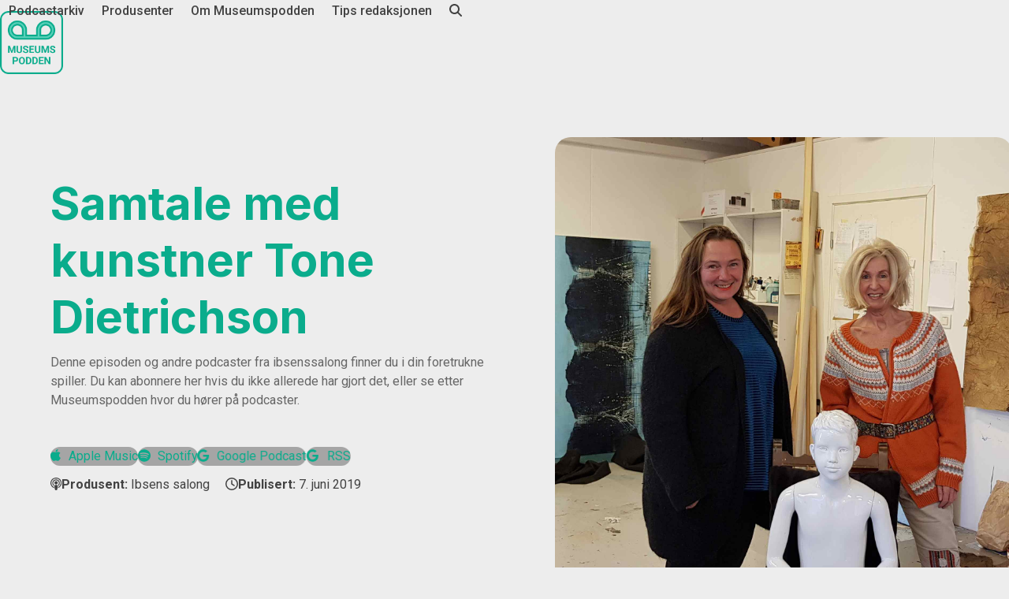

--- FILE ---
content_type: text/html; charset=UTF-8
request_url: https://www.museumspodden.no/episode/samtale-med-kunstner-tone-dietrichson
body_size: 13637
content:
<!DOCTYPE html>
<html lang="nb-NO" class="wpex-classic-style">
<head>
<meta charset="UTF-8">
<link rel="profile" href="http://gmpg.org/xfn/11">
<meta name='robots' content='index, follow, max-image-preview:large, max-snippet:-1, max-video-preview:-1' />
<meta name="viewport" content="width=device-width, initial-scale=1">

	<!-- This site is optimized with the Yoast SEO plugin v26.7 - https://yoast.com/wordpress/plugins/seo/ -->
	<title>Podcastepisode: &quot;Samtale med kunstner Tone Dietrichson&quot;. Produsert av Ibsens Salong</title>
	<meta name="description" content="Jeg ante ikke konsekvensen av hva jeg gjorde, og det tror jeg ingen gjør. Når du går inn i Ibsens litteratur så må det skje noe med deg - særlig hvis du blir der en stund. Da Tone Dietrichson leste Henrik Ibsens Vildanden kjente hun seg selv igjen i alle karakterene i stykket. I tillegg til alle hennes bilder som stykket har inspirert, har Dietrichson også reist rundt med en personlig forestilling basert på Vildanden, om karakterene og hvordan de har påvirket hennes liv." />
	<link rel="canonical" href="https://www.museumspodden.no/episode/samtale-med-kunstner-tone-dietrichson" />
	<meta property="og:locale" content="nb_NO" />
	<meta property="og:type" content="article" />
	<meta property="og:title" content="Podcastepisode: &quot;Samtale med kunstner Tone Dietrichson&quot;. Produsert av Ibsens Salong" />
	<meta property="og:description" content="Jeg ante ikke konsekvensen av hva jeg gjorde, og det tror jeg ingen gjør. Når du går inn i Ibsens litteratur så må det skje noe med deg - særlig hvis du blir der en stund. Da Tone Dietrichson leste Henrik Ibsens Vildanden kjente hun seg selv igjen i alle karakterene i stykket. I tillegg til alle hennes bilder som stykket har inspirert, har Dietrichson også reist rundt med en personlig forestilling basert på Vildanden, om karakterene og hvordan de har påvirket hennes liv." />
	<meta property="og:url" content="https://www.museumspodden.no/episode/samtale-med-kunstner-tone-dietrichson" />
	<meta property="og:site_name" content="Museumspodden" />
	<meta property="article:publisher" content="https://www.facebook.com/groups/382698959186784" />
	<meta property="article:author" content="https://www.facebook.com/Ibsenmuseet/" />
	<meta property="article:published_time" content="2019-06-07T12:10:36+00:00" />
	<meta property="article:modified_time" content="2019-06-12T05:54:24+00:00" />
	<meta property="og:image" content="https://www.museumspodden.no/wp-content/uploads/2019/06/Ibsens_salong_-_Tone_Dietrichson.jpg" />
	<meta property="og:image:width" content="1708" />
	<meta property="og:image:height" content="1708" />
	<meta property="og:image:type" content="image/jpeg" />
	<meta name="author" content="Ibsens Salong" />
	<meta name="twitter:card" content="summary_large_image" />
	<meta name="twitter:label1" content="Skrevet av" />
	<meta name="twitter:data1" content="Ibsens Salong" />
	<script type="application/ld+json" class="yoast-schema-graph">{"@context":"https://schema.org","@graph":[{"@type":"Article","@id":"https://www.museumspodden.no/episode/samtale-med-kunstner-tone-dietrichson#article","isPartOf":{"@id":"https://www.museumspodden.no/episode/samtale-med-kunstner-tone-dietrichson"},"author":{"name":"Ibsens Salong","@id":"https://www.museumspodden.no/#/schema/person/78bc034dd259671dddfdfddb7aef35f5"},"headline":"Samtale med kunstner Tone Dietrichson","datePublished":"2019-06-07T12:10:36+00:00","dateModified":"2019-06-12T05:54:24+00:00","mainEntityOfPage":{"@id":"https://www.museumspodden.no/episode/samtale-med-kunstner-tone-dietrichson"},"wordCount":95,"publisher":{"@id":"https://www.museumspodden.no/#organization"},"image":{"@id":"https://www.museumspodden.no/episode/samtale-med-kunstner-tone-dietrichson#primaryimage"},"thumbnailUrl":"https://www.museumspodden.no/wp-content/uploads/2019/06/Ibsens_salong_-_Tone_Dietrichson.jpg","keywords":["Alexander Lindbäck"],"articleSection":["Podcast"],"inLanguage":"nb-NO"},{"@type":"WebPage","@id":"https://www.museumspodden.no/episode/samtale-med-kunstner-tone-dietrichson","url":"https://www.museumspodden.no/episode/samtale-med-kunstner-tone-dietrichson","name":"Podcastepisode: \"Samtale med kunstner Tone Dietrichson\". Produsert av Ibsens Salong","isPartOf":{"@id":"https://www.museumspodden.no/#website"},"primaryImageOfPage":{"@id":"https://www.museumspodden.no/episode/samtale-med-kunstner-tone-dietrichson#primaryimage"},"image":{"@id":"https://www.museumspodden.no/episode/samtale-med-kunstner-tone-dietrichson#primaryimage"},"thumbnailUrl":"https://www.museumspodden.no/wp-content/uploads/2019/06/Ibsens_salong_-_Tone_Dietrichson.jpg","datePublished":"2019-06-07T12:10:36+00:00","dateModified":"2019-06-12T05:54:24+00:00","description":"Jeg ante ikke konsekvensen av hva jeg gjorde, og det tror jeg ingen gjør. Når du går inn i Ibsens litteratur så må det skje noe med deg - særlig hvis du blir der en stund. Da Tone Dietrichson leste Henrik Ibsens Vildanden kjente hun seg selv igjen i alle karakterene i stykket. I tillegg til alle hennes bilder som stykket har inspirert, har Dietrichson også reist rundt med en personlig forestilling basert på Vildanden, om karakterene og hvordan de har påvirket hennes liv.","breadcrumb":{"@id":"https://www.museumspodden.no/episode/samtale-med-kunstner-tone-dietrichson#breadcrumb"},"inLanguage":"nb-NO","potentialAction":[{"@type":"ReadAction","target":["https://www.museumspodden.no/episode/samtale-med-kunstner-tone-dietrichson"]}]},{"@type":"ImageObject","inLanguage":"nb-NO","@id":"https://www.museumspodden.no/episode/samtale-med-kunstner-tone-dietrichson#primaryimage","url":"https://www.museumspodden.no/wp-content/uploads/2019/06/Ibsens_salong_-_Tone_Dietrichson.jpg","contentUrl":"https://www.museumspodden.no/wp-content/uploads/2019/06/Ibsens_salong_-_Tone_Dietrichson.jpg","width":1708,"height":1708},{"@type":"BreadcrumbList","@id":"https://www.museumspodden.no/episode/samtale-med-kunstner-tone-dietrichson#breadcrumb","itemListElement":[{"@type":"ListItem","position":1,"name":"Forside","item":"https://www.museumspodden.no/"},{"@type":"ListItem","position":2,"name":"Podcastarkiv","item":"https://www.museumspodden.no/arkiv"},{"@type":"ListItem","position":3,"name":"Samtale med kunstner Tone Dietrichson"}]},{"@type":"WebSite","@id":"https://www.museumspodden.no/#website","url":"https://www.museumspodden.no/","name":"Museumspodden","description":"Hør historiene fortelle","publisher":{"@id":"https://www.museumspodden.no/#organization"},"potentialAction":[{"@type":"SearchAction","target":{"@type":"EntryPoint","urlTemplate":"https://www.museumspodden.no/?s={search_term_string}"},"query-input":{"@type":"PropertyValueSpecification","valueRequired":true,"valueName":"search_term_string"}}],"inLanguage":"nb-NO"},{"@type":"Organization","@id":"https://www.museumspodden.no/#organization","name":"Museumspodden","url":"https://www.museumspodden.no/","logo":{"@type":"ImageObject","inLanguage":"nb-NO","@id":"https://www.museumspodden.no/#/schema/logo/image/","url":"https://www.museumspodden.no/wp-content/uploads/2019/02/192x192_hvit.png","contentUrl":"https://www.museumspodden.no/wp-content/uploads/2019/02/192x192_hvit.png","width":192,"height":192,"caption":"Museumspodden"},"image":{"@id":"https://www.museumspodden.no/#/schema/logo/image/"},"sameAs":["https://www.facebook.com/groups/382698959186784"]},{"@type":"Person","@id":"https://www.museumspodden.no/#/schema/person/78bc034dd259671dddfdfddb7aef35f5","name":"Ibsens Salong","image":{"@type":"ImageObject","inLanguage":"nb-NO","@id":"https://www.museumspodden.no/#/schema/person/image/","url":"https://secure.gravatar.com/avatar/9c401c5ab9c8c2aa9f4be77f95a3f94e97e05df651aa9aa331b814771fe9ba0b?s=96&d=mm&r=g","contentUrl":"https://secure.gravatar.com/avatar/9c401c5ab9c8c2aa9f4be77f95a3f94e97e05df651aa9aa331b814771fe9ba0b?s=96&d=mm&r=g","caption":"Ibsens Salong"},"description":"En podcast om Henrik Ibsen produsert av Ibsenmuseet i Oslo. Intervjuer: Bergljot Geist. Opptak, musikk og redigering: Alexander Lindbäck.","sameAs":["https://ibsenmuseet.no/","https://www.facebook.com/Ibsenmuseet/","https://www.instagram.com/ibsenmuseet/"],"url":"https://www.museumspodden.no/produsent/ibsens-salong"}]}</script>
	<!-- / Yoast SEO plugin. -->


<link rel='dns-prefetch' href='//fonts.googleapis.com' />
<link rel="alternate" title="oEmbed (JSON)" type="application/json+oembed" href="https://www.museumspodden.no/wp-json/oembed/1.0/embed?url=https%3A%2F%2Fwww.museumspodden.no%2Fepisode%2Fsamtale-med-kunstner-tone-dietrichson" />
<link rel="alternate" title="oEmbed (XML)" type="text/xml+oembed" href="https://www.museumspodden.no/wp-json/oembed/1.0/embed?url=https%3A%2F%2Fwww.museumspodden.no%2Fepisode%2Fsamtale-med-kunstner-tone-dietrichson&#038;format=xml" />
<style id='wp-img-auto-sizes-contain-inline-css'>
img:is([sizes=auto i],[sizes^="auto," i]){contain-intrinsic-size:3000px 1500px}
/*# sourceURL=wp-img-auto-sizes-contain-inline-css */
</style>
<link rel='stylesheet' id='js_composer_front-css' href='https://www.museumspodden.no/wp-content/plugins/js_composer/assets/css/js_composer.min.css?ver=8.0' media='all' />
<link rel='stylesheet' id='parent-style-css' href='https://www.museumspodden.no/wp-content/themes/Total/style.css?ver=6.4.2' media='all' />
<link rel='stylesheet' id='wpex-google-font-roboto-css' href='https://fonts.googleapis.com/css2?family=Roboto:ital,wght@0,100;0,200;0,300;0,400;0,500;0,600;0,700;0,800;0,900;1,100;1,200;1,300;1,400;1,500;1,600;1,700;1,800;1,900&#038;display=swap&#038;subset=latin' media='all' />
<link rel='stylesheet' id='wpex-google-font-text-me-one-css' href='https://fonts.googleapis.com/css2?family=Text+Me+One:ital,wght@0,100;0,200;0,300;0,400;0,500;0,600;0,700;0,800;0,900;1,100;1,200;1,300;1,400;1,500;1,600;1,700;1,800;1,900&#038;display=swap&#038;subset=latin' media='all' />
<link rel='stylesheet' id='wpex-style-css' href='https://www.museumspodden.no/wp-content/themes/mp/style.css?ver=6.4.2' media='all' />
<link rel='stylesheet' id='wpex-mobile-menu-breakpoint-max-css' href='https://www.museumspodden.no/wp-content/themes/Total/assets/css/frontend/breakpoints/max.min.css?ver=6.4.2' media='only screen and (max-width:959px)' />
<link rel='stylesheet' id='wpex-mobile-menu-breakpoint-min-css' href='https://www.museumspodden.no/wp-content/themes/Total/assets/css/frontend/breakpoints/min.min.css?ver=6.4.2' media='only screen and (min-width:960px)' />
<link rel='stylesheet' id='vcex-shortcodes-css' href='https://www.museumspodden.no/wp-content/themes/Total/assets/css/frontend/vcex-shortcodes.min.css?ver=6.4.2' media='all' />
<link rel='stylesheet' id='wpex-wpbakery-css' href='https://www.museumspodden.no/wp-content/themes/Total/assets/css/frontend/wpbakery.min.css?ver=6.4.2' media='all' />
<script id="wpex-core-js-extra">
var wpex_theme_params = {"selectArrowIcon":"\u003Cspan class=\"wpex-select-arrow__icon wpex-icon--sm wpex-flex wpex-icon\" aria-hidden=\"true\"\u003E\u003Csvg viewBox=\"0 0 24 24\" xmlns=\"http://www.w3.org/2000/svg\"\u003E\u003Crect fill=\"none\" height=\"24\" width=\"24\"/\u003E\u003Cg transform=\"matrix(0, -1, 1, 0, -0.115, 23.885)\"\u003E\u003Cpolygon points=\"17.77,3.77 16,2 6,12 16,22 17.77,20.23 9.54,12\"/\u003E\u003C/g\u003E\u003C/svg\u003E\u003C/span\u003E","customSelects":".widget_categories form,.widget_archive select,.vcex-form-shortcode select","scrollToHash":"1","localScrollFindLinks":"1","localScrollHighlight":"1","localScrollUpdateHash":"1","scrollToHashTimeout":"500","localScrollTargets":"li.local-scroll a, a.local-scroll, .local-scroll-link, .local-scroll-link \u003E a,.sidr-class-local-scroll-link,li.sidr-class-local-scroll \u003E span \u003E a,li.sidr-class-local-scroll \u003E a","scrollToBehavior":"smooth"};
//# sourceURL=wpex-core-js-extra
</script>
<script src="https://www.museumspodden.no/wp-content/themes/Total/assets/js/frontend/core.min.js?ver=6.4.2" id="wpex-core-js" defer data-wp-strategy="defer"></script>
<script id="wpex-inline-js-after">
!function(){const e=document.querySelector("html"),t=()=>{const t=window.innerWidth-document.documentElement.clientWidth;t&&e.style.setProperty("--wpex-scrollbar-width",`${t}px`)};t(),window.addEventListener("resize",(()=>{t()}))}();
//# sourceURL=wpex-inline-js-after
</script>
<script src="https://www.museumspodden.no/wp-content/themes/Total/assets/js/frontend/search/drop-down.min.js?ver=6.4.2" id="wpex-search-drop_down-js" defer data-wp-strategy="defer"></script>
<script id="wpex-mobile-menu-sidr-js-extra">
var wpex_mobile_menu_sidr_params = {"breakpoint":"959","i18n":{"openSubmenu":"Open submenu of %s","closeSubmenu":"Close submenu of %s"},"openSubmenuIcon":"\u003Cspan class=\"wpex-open-submenu__icon wpex-transition-transform wpex-duration-300 wpex-icon\" aria-hidden=\"true\"\u003E\u003Csvg xmlns=\"http://www.w3.org/2000/svg\" viewBox=\"0 0 448 512\"\u003E\u003Cpath d=\"M201.4 342.6c12.5 12.5 32.8 12.5 45.3 0l160-160c12.5-12.5 12.5-32.8 0-45.3s-32.8-12.5-45.3 0L224 274.7 86.6 137.4c-12.5-12.5-32.8-12.5-45.3 0s-12.5 32.8 0 45.3l160 160z\"/\u003E\u003C/svg\u003E\u003C/span\u003E","source":"#mobile-menu-alternative","side":"right","dark_surface":"1","displace":"","aria_label":"Mobile menu","aria_label_close":"Close mobile menu","class":"has-background","speed":"300"};
//# sourceURL=wpex-mobile-menu-sidr-js-extra
</script>
<script src="https://www.museumspodden.no/wp-content/themes/Total/assets/js/frontend/mobile-menu/sidr.min.js?ver=6.4.2" id="wpex-mobile-menu-sidr-js" defer data-wp-strategy="defer"></script>
<script></script><link rel="https://api.w.org/" href="https://www.museumspodden.no/wp-json/" /><link rel="alternate" title="JSON" type="application/json" href="https://www.museumspodden.no/wp-json/wp/v2/posts/667" /><link rel='shortlink' href='https://www.museumspodden.no/?p=667' />
            <script type="text/javascript"><!--
                                function powerpress_pinw(pinw_url){window.open(pinw_url, 'PowerPressPlayer','toolbar=0,status=0,resizable=1,width=460,height=320');	return false;}
                //-->

                // tabnab protection
                window.addEventListener('load', function () {
                    // make all links have rel="noopener noreferrer"
                    document.querySelectorAll('a[target="_blank"]').forEach(link => {
                        link.setAttribute('rel', 'noopener noreferrer');
                    });
                });
            </script>
            <link rel="icon" href="https://www.museumspodden.no/wp-content/uploads/2019/02/favicon_32x32.png" sizes="32x32"><link rel="shortcut icon" href="https://www.museumspodden.no/wp-content/uploads/2019/02/favicon_32x32.png"><link rel="apple-touch-icon" href="https://www.museumspodden.no/wp-content/uploads/2019/02/57x57.png" sizes="57x57" ><link rel="apple-touch-icon" href="https://www.museumspodden.no/wp-content/uploads/2019/02/76x76.png" sizes="76x76" ><link rel="apple-touch-icon" href="https://www.museumspodden.no/wp-content/uploads/2019/02/120x120.png" sizes="120x120"><link rel="apple-touch-icon" href="https://www.museumspodden.no/wp-content/uploads/2019/02/152x152.png" sizes="114x114"><meta name="theme-color" content="#00a680">
<meta name="apple-mobile-web-app-status-bar-style" content="black-translucent">
<link rel="icon" sizes="192x192" href="https://www.museumspodden.no/wp-content/uploads/2019/02/192x192-rund-hvit.png">
<link type="application/rss+xml" rel="alternate" title="Podcast" href="https://www.museumspodden.no/feed/podcast"/>

<!-- Global site tag (gtag.js) - Google Analytics -->
<script async src="https://www.googletagmanager.com/gtag/js?id=UA-135443441-1"></script>
<script>
  window.dataLayer = window.dataLayer || [];
  function gtag(){dataLayer.push(arguments);}
  gtag('js', new Date());

  gtag('config', 'UA-135443441-1');
</script><noscript><style>body:not(.content-full-screen) .wpex-vc-row-stretched[data-vc-full-width-init="false"]{visibility:visible;}</style></noscript><noscript><style> .wpb_animate_when_almost_visible { opacity: 1; }</style></noscript><style data-type="wpex-css" id="wpex-css">/*FOOTER BUILDER*/#footer-builder{background-color:#a4c1c1;}/*TYPOGRAPHY*/:root{--wpex-body-font-family:Roboto,sans-serif;--wpex-body-font-weight:400;--wpex-body-font-size:16px;}:root{--wpex-heading-font-weight:300;}#site-logo .site-logo-text{font-family:'Text Me One';font-weight:200;font-size:36px;line-height:0px;}.header-aside-content{font-family:Roboto,sans-serif;}.main-navigation-ul .link-inner{font-weight:500;font-size:16px;letter-spacing:0px;}.wpex-mobile-menu,#sidr-main{font-weight:600;font-size:24px;line-height:10px;}.blog-entry-title.entry-title,.blog-entry-title.entry-title a,.blog-entry-title.entry-title a:hover{font-weight:400;font-size:14px;letter-spacing:0px;}.blog-entry .meta{font-weight:300;font-size:10px;}.blog-entry-excerpt{font-size:11px;}.theme-heading{font-weight:400;letter-spacing:0px;}/*ADVANCED STYLING CSS*/#site-logo .logo-img{max-height:80px;width:auto;}/*CUSTOMIZER STYLING*/:root{--wpex-bg-color:#ededed;--wpex-accent:#0aac8c;--wpex-accent-alt:#0aac8c;--wpex-link-color:#0aac8c;--wpex-hover-heading-link-color:#0aac8c;--wpex-site-logo-color:#0aac8c;--wpex-vc-column-inner-margin-bottom:40px;}.site-boxed{--wpex-bg-color:#ededed;}.page-header-disabled:not(.has-overlay-header):not(.no-header-margin) #content-wrap{padding-block-start:14px;}.page-header.wpex-supports-mods{padding-block-start:14px;padding-block-end:14px;background-color:#ededed;border-top-color:#ffffff;border-bottom-color:#ffffff;}.page-header{margin-block-end:14px;}.page-header.wpex-supports-mods .page-header-title{color:#0aac8c;}.wpex-social-share__link{font-size:12px;}.header-padding{padding-block-start:14px;padding-block-end:14px;}.logo-padding{padding-block-start:0px;padding-block-end:0px;}#site-logo-fa-icon{color:#0aac8c;}#site-navigation-wrap{--wpex-hover-main-nav-link-color:#058771;--wpex-active-main-nav-link-color:#0aac8c;}#mobile-menu,#mobile-icons-menu{--wpex-link-color:#0aac8c;--wpex-hover-link-color:#0aac8c;}#sidr-main,.sidr-class-dropdown-menu ul{background-color:#e5e5e5;}#sidr-main{color:#0aac8c;--wpex-link-color:#0aac8c;--wpex-text-2:#0aac8c;--wpex-hover-link-color:#058775;}.blog-entry{--wpex-entry-left-thumbnail-media-width:20%;--wpex-entry-left-thumbnail-content-width:76%;}.author-bio{background-color:#ededed;padding:0px;}.author-bio-social .wpex-social-btn{font-size:20px;}.wpex-post-series-toc{background:#ededed;}</style><link rel='stylesheet' id='wpex-google-font-inter-css' href='https://fonts.googleapis.com/css2?family=Inter:ital,wght@0,100;0,200;0,300;0,400;0,500;0,600;0,700;0,800;0,900;1,100;1,200;1,300;1,400;1,500;1,600;1,700;1,800;1,900&#038;display=swap&#038;subset=latin' media='all' />
<link rel='stylesheet' id='vc_animate-css-css' href='https://www.museumspodden.no/wp-content/plugins/js_composer/assets/lib/vendor/node_modules/animate.css/animate.min.css?ver=8.0' media='all' />
<link rel='stylesheet' id='mediaelement-css' href='https://www.museumspodden.no/wp-includes/js/mediaelement/mediaelementplayer-legacy.min.css?ver=4.2.17' media='all' />
<link rel='stylesheet' id='wp-mediaelement-css' href='https://www.museumspodden.no/wp-includes/js/mediaelement/wp-mediaelement.min.css?ver=6.9' media='all' />
</head>

<body class="wp-singular post-template-default single single-post postid-667 single-format-audio wp-custom-logo wp-embed-responsive wp-theme-Total wp-child-theme-mp wpex-theme wpex-responsive full-width-main-layout no-composer wpex-live-site site-full-width content-full-width post-in-category-episode sidebar-widget-icons hasnt-overlay-header page-header-disabled wpex-antialiased has-mobile-menu wpex-mobile-toggle-menu-icon_buttons wpex-no-js wpb-js-composer js-comp-ver-8.0 vc_responsive">

	
<a href="#content" class="skip-to-content">Skip to content</a>

	
	<span data-ls_id="#site_top" tabindex="-1"></span>
	<div id="outer-wrap" class="wpex-overflow-clip">
		
		
		
		<div id="wrap" class="wpex-clr">

				<header id="site-header" class="header-one header-full-width wpex-dropdowns-shadow-one dyn-styles wpex-print-hidden wpex-relative wpex-clr">
				<div id="site-header-inner" class="header-one-inner header-padding container wpex-relative wpex-h-100 wpex-py-30 wpex-clr">
<div id="site-logo" class="site-branding header-one-logo logo-padding wpex-flex wpex-items-center wpex-float-left wpex-h-100">
	<div id="site-logo-inner" ><a id="site-logo-link" href="https://www.museumspodden.no/" rel="home" class="main-logo"><img src="https://www.museumspodden.no/wp-content/uploads/2019/02/siteicon.png" alt="Museumspodden" class="logo-img wpex-h-auto wpex-max-w-100 wpex-align-middle" width="80" height="80" data-no-retina data-skip-lazy fetchpriority="high"></a></div>

</div>

<div id="site-navigation-wrap" class="navbar-style-one navbar-fixed-height navbar-allows-inner-bg navbar-fixed-line-height wpex-dropdowns-caret wpex-stretch-megamenus hide-at-mm-breakpoint wpex-clr wpex-print-hidden">
	<nav id="site-navigation" class="navigation main-navigation main-navigation-one wpex-clr" aria-label="Main menu"><ul id="menu-hovedmeny" class="main-navigation-ul dropdown-menu wpex-dropdown-menu wpex-dropdown-menu--onhover"><li id="menu-item-236" class="menu-item menu-item-type-post_type menu-item-object-page menu-item-236"><a href="https://www.museumspodden.no/arkiv"><span class="link-inner">Podcastarkiv</span></a></li>
<li id="menu-item-475" class="menu-item menu-item-type-post_type menu-item-object-page menu-item-475"><a href="https://www.museumspodden.no/produsenter"><span class="link-inner">Produsenter</span></a></li>
<li id="menu-item-235" class="menu-item menu-item-type-post_type menu-item-object-page menu-item-235"><a href="https://www.museumspodden.no/om"><span class="link-inner">Om Museumspodden</span></a></li>
<li id="menu-item-234" class="menu-item menu-item-type-post_type menu-item-object-page menu-item-234"><a href="https://www.museumspodden.no/tips"><span class="link-inner">Tips redaksjonen</span></a></li>
<li class="search-toggle-li menu-item wpex-menu-extra no-icon-margin"><a href="#" class="site-search-toggle search-dropdown-toggle" role="button" aria-expanded="false" aria-controls="searchform-dropdown" aria-label="Search"><span class="link-inner"><span class="wpex-menu-search-text wpex-hidden">Search</span><span class="wpex-menu-search-icon wpex-icon" aria-hidden="true"><svg xmlns="http://www.w3.org/2000/svg" viewBox="0 0 512 512"><path d="M416 208c0 45.9-14.9 88.3-40 122.7L502.6 457.4c12.5 12.5 12.5 32.8 0 45.3s-32.8 12.5-45.3 0L330.7 376c-34.4 25.2-76.8 40-122.7 40C93.1 416 0 322.9 0 208S93.1 0 208 0S416 93.1 416 208zM208 352a144 144 0 1 0 0-288 144 144 0 1 0 0 288z"/></svg></span></span></a></li></ul></nav>
</div>


<div id="mobile-menu" class="wpex-mobile-menu-toggle show-at-mm-breakpoint wpex-flex wpex-items-center wpex-absolute wpex-top-50 -wpex-translate-y-50 wpex-right-0">
	<div class="wpex-inline-flex wpex-items-center"><a href="#" class="mobile-menu-toggle" role="button" aria-expanded="false"><span class="mobile-menu-toggle__icon wpex-flex"><span class="wpex-hamburger-icon wpex-hamburger-icon--inactive wpex-hamburger-icon--animate" aria-hidden="true"><span></span></span></span><span class="screen-reader-text" data-open-text>Open mobile menu</span><span class="screen-reader-text" data-open-text>Close mobile menu</span></a></div>
</div>


<div id="searchform-dropdown" class="header-searchform-wrap header-drop-widget header-drop-widget--colored-top-border wpex-invisible wpex-opacity-0 wpex-absolute wpex-transition-all wpex-duration-200 wpex-translate-Z-0 wpex-text-initial wpex-z-dropdown wpex-top-100 wpex-right-0 wpex-surface-1 wpex-text-2 wpex-p-15">
<form role="search" method="get" class="searchform searchform--header-dropdown wpex-flex" action="https://www.museumspodden.no/" autocomplete="off">
	<label for="searchform-input-696719ec117d4" class="searchform-label screen-reader-text">Search</label>
	<input id="searchform-input-696719ec117d4" type="search" class="searchform-input wpex-block wpex-border-0 wpex-outline-0 wpex-w-100 wpex-h-auto wpex-leading-relaxed wpex-rounded-0 wpex-text-2 wpex-surface-2 wpex-p-10 wpex-text-1em wpex-unstyled-input" name="s" placeholder="Søk i arkivet" required>
			<button type="submit" class="searchform-submit wpex-hidden wpex-rounded-0 wpex-py-10 wpex-px-15" aria-label="Submit search"><span class="wpex-icon" aria-hidden="true"><svg xmlns="http://www.w3.org/2000/svg" viewBox="0 0 512 512"><path d="M416 208c0 45.9-14.9 88.3-40 122.7L502.6 457.4c12.5 12.5 12.5 32.8 0 45.3s-32.8 12.5-45.3 0L330.7 376c-34.4 25.2-76.8 40-122.7 40C93.1 416 0 322.9 0 208S93.1 0 208 0S416 93.1 416 208zM208 352a144 144 0 1 0 0-288 144 144 0 1 0 0 288z"/></svg></span></button>
</form>
</div>
</div>
			</header>

			
			<main id="main" class="site-main wpex-clr">

				
<div id="content-wrap"  class="container wpex-clr">

	
	<div id="primary" class="content-area wpex-clr">

		
		<div id="content" class="site-content wpex-clr">

			
			<style>.vc_custom_1668117773741{padding-top: 80px !important;background-position: center !important;background-repeat: no-repeat !important;background-size: cover !important;}.vc_custom_1668118544357{margin-bottom: -40px !important;}.vc_custom_1668239947383{padding-bottom: 0px !important;}</style><div class="custom-singular-template entry wpex-clr"><div class="vc_row wpb_row vc_row-fluid vc_custom_1668117773741 vc_row-o-content-middle vc_row-flex wpex-vc-full-width-row wpex-vc-full-width-row--centered wpex-relative wpex-vc-has-custom-column-spacing wpex-vc-column-spacing-60 wpex-vc_row-has-fill wpex-vc-reset-negative-margin"><div class="wpb_column vc_column_container vc_col-sm-6"><div class="vc_column-inner"><div class="wpb_wrapper"><style>.vcex-heading.vcex_696719ec13229{color:var(--wpex-accent);font-size:var(--wpex-text-6xl);font-family:Inter, sans-serif;font-weight:bolder;}.vcex-heading.vcex_696719ec13229:hover{color:var(--wpex-accent);}</style><h1 class="vcex-heading vcex-heading-plain vcex-module wpex-heading wpex-text-2xl  wpb_animate_when_almost_visible wpb_fadeInDown fadeInDown vcex_696719ec13229"><span class="vcex-heading-inner wpex-inline-block">Samtale med kunstner Tone Dietrichson</span></h1><div class="vcex-spacing wpex-w-100 wpex-clear hide-at-mm-breakpoint" style="height:10px;"></div>
	<div style="color:#666666;" class="wpb_text_column has-custom-color wpex-child-inherit-color wpb_content_element wpb_animate_when_almost_visible wpb_fadeInDown fadeInDown" >
		<div class="wpb_wrapper">
			<p>Denne episoden og andre podcaster fra ibsenssalong finner du i din foretrukne spiller. Du kan abonnere her hvis du ikke allerede har gjort det, eller se etter Museumspodden hvor du hører på podcaster.</p>

		</div>
	</div>
<div class="vcex-spacing wpex-w-100 wpex-clear hide-at-mm-breakpoint" style="height:12px;"></div><style>.vcex-flex-container_696719ec15980{gap:10px;}.vcex-button.vcex_696719ec15ea1{animation-delay:0.4s;border-radius:var(--wpex-rounded-full);background:#a5a5a5;}.vcex-button.vcex_696719ec15ea1:hover{background:#fabb61!important;}.vcex-button.vcex_696719ec163eb{animation-delay:0.8s;border-radius:var(--wpex-rounded-full);background:#a5a5a5;}.vcex-button.vcex_696719ec163eb:hover{background:#91c4cd!important;}.vcex-button.vcex_696719ec1671a{animation-delay:1.2s;border-radius:var(--wpex-rounded-full);background:#a5a5a5;}.vcex-button.vcex_696719ec1671a:hover{background:#73b7ea!important;}.vcex-button.vcex_696719ec16a27{animation-delay:1.6s;border-radius:var(--wpex-rounded-full);background:#a5a5a5;}.vcex-button.vcex_696719ec16a27:hover{background:#fcb4cd!important;}</style><div class="vcex-flex-container vcex-module wpex-flex wpex-gap-20 wpex-flex-wrap vcex-flex-container_696719ec15980"><a href="https://itunes.apple.com/no/podcast/museumspodden/id1454527128" class="vcex-button theme-button small inline  wpb_animate_when_almost_visible wpb_right-to-left right-to-left vcex_696719ec15ea1"><span class="vcex-button-inner theme-button-inner wpex-flex wpex-flex-wrap wpex-items-center wpex-justify-center"><span class="vcex-button-icon vcex-icon-wrap theme-button-icon-left"><span class="wpex-icon" aria-hidden="true"><svg xmlns="http://www.w3.org/2000/svg" viewBox="0 0 25 32"><path d="M24.875 21.696q-0.696 2.232-2.196 4.464-2.304 3.5-4.589 3.5-0.875 0-2.5-0.571-1.536-0.571-2.696-0.571-1.089 0-2.536 0.589-1.446 0.607-2.357 0.607-2.714 0-5.375-4.625-2.625-4.661-2.625-8.982 0-4.071 2.018-6.679 2.018-2.571 5.071-2.571 1.286 0 3.161 0.536 1.857 0.536 2.464 0.536 0.804 0 2.554-0.607 1.821-0.607 3.089-0.607 2.125 0 3.804 1.161 0.929 0.643 1.857 1.786-1.411 1.196-2.036 2.107-1.161 1.679-1.161 3.696 0 2.214 1.232 3.982t2.821 2.25zM18.161 0.75q0 1.089-0.518 2.429-0.536 1.339-1.661 2.464-0.964 0.964-1.929 1.286-0.661 0.196-1.857 0.304 0.054-2.661 1.393-4.589 1.321-1.911 4.464-2.643 0.018 0.054 0.045 0.196t0.045 0.196q0 0.071 0.009 0.179t0.009 0.179z"></path></svg></span></span>Apple Music</span></a> <a href="https://open.spotify.com/show/3WO88f3Rqowhf7MzaUxhDi" class="vcex-button theme-button small inline  wpb_animate_when_almost_visible wpb_right-to-left right-to-left vcex_696719ec163eb"><span class="vcex-button-inner theme-button-inner wpex-flex wpex-flex-wrap wpex-items-center wpex-justify-center"><span class="vcex-button-icon vcex-icon-wrap theme-button-icon-left"><span class="wpex-icon" aria-hidden="true"><svg xmlns="http://www.w3.org/2000/svg" viewBox="0 0 496 512"><path d="M248 8C111.1 8 0 119.1 0 256s111.1 248 248 248 248-111.1 248-248S384.9 8 248 8zm100.7 364.9c-4.2 0-6.8-1.3-10.7-3.6-62.4-37.6-135-39.2-206.7-24.5-3.9 1-9 2.6-11.9 2.6-9.7 0-15.8-7.7-15.8-15.8 0-10.3 6.1-15.2 13.6-16.8 81.9-18.1 165.6-16.5 237 26.2 6.1 3.9 9.7 7.4 9.7 16.5s-7.1 15.4-15.2 15.4zm26.9-65.6c-5.2 0-8.7-2.3-12.3-4.2-62.5-37-155.7-51.9-238.6-29.4-4.8 1.3-7.4 2.6-11.9 2.6-10.7 0-19.4-8.7-19.4-19.4s5.2-17.8 15.5-20.7c27.8-7.8 56.2-13.6 97.8-13.6 64.9 0 127.6 16.1 177 45.5 8.1 4.8 11.3 11 11.3 19.7-.1 10.8-8.5 19.5-19.4 19.5zm31-76.2c-5.2 0-8.4-1.3-12.9-3.9-71.2-42.5-198.5-52.7-280.9-29.7-3.6 1-8.1 2.6-12.9 2.6-13.2 0-23.3-10.3-23.3-23.6 0-13.6 8.4-21.3 17.4-23.9 35.2-10.3 74.6-15.2 117.5-15.2 73 0 149.5 15.2 205.4 47.8 7.8 4.5 12.9 10.7 12.9 22.6 0 13.6-11 23.3-23.2 23.3z"/></svg></span></span>Spotify</span></a> <a href="https://www.google.com/podcasts?feed=aHR0cHM6Ly93d3cubXVzZXVtc3BvZGRlbi5uby9mZWVkL3BvZGNhc3Q" class="vcex-button theme-button small inline  wpb_animate_when_almost_visible wpb_right-to-left right-to-left vcex_696719ec1671a"><span class="vcex-button-inner theme-button-inner wpex-flex wpex-flex-wrap wpex-items-center wpex-justify-center"><span class="vcex-button-icon vcex-icon-wrap theme-button-icon-left"><span class="wpex-icon" aria-hidden="true"><svg xmlns="http://www.w3.org/2000/svg" viewBox="0 0 488 512"><path d="M488 261.8C488 403.3 391.1 504 248 504 110.8 504 0 393.2 0 256S110.8 8 248 8c66.8 0 123 24.5 166.3 64.9l-67.5 64.9C258.5 52.6 94.3 116.6 94.3 256c0 86.5 69.1 156.6 153.7 156.6 98.2 0 135-70.4 140.8-106.9H248v-85.3h236.1c2.3 12.7 3.9 24.9 3.9 41.4z"/></svg></span></span>Google Podcast</span></a> <a href="https://www.museumspodden.no/feed/podcast" class="vcex-button theme-button small inline  wpb_animate_when_almost_visible wpb_right-to-left right-to-left vcex_696719ec16a27"><span class="vcex-button-inner theme-button-inner wpex-flex wpex-flex-wrap wpex-items-center wpex-justify-center"><span class="vcex-button-icon vcex-icon-wrap theme-button-icon-left"><span class="wpex-icon" aria-hidden="true"><svg xmlns="http://www.w3.org/2000/svg" viewBox="0 0 488 512"><path d="M488 261.8C488 403.3 391.1 504 248 504 110.8 504 0 393.2 0 256S110.8 8 248 8c66.8 0 123 24.5 166.3 64.9l-67.5 64.9C258.5 52.6 94.3 116.6 94.3 256c0 86.5 69.1 156.6 153.7 156.6 98.2 0 135-70.4 140.8-106.9H248v-85.3h236.1c2.3 12.7 3.9 24.9 3.9 41.4z"/></svg></span></span>RSS</span></a> </div><div class="vcex-spacing wpex-w-100 wpex-clear hide-at-mm-breakpoint" style="height:12px;"></div><ul class="vcex-post-meta meta vcex-module wpex-flex wpex-flex-wrap wpex-items-center  wpb_animate_when_almost_visible wpb_bottom-to-top bottom-to-top"><li class="meta-author"><span class="meta-icon wpex-icon" aria-hidden="true"><svg xmlns="http://www.w3.org/2000/svg" viewBox="0 0 27 32"><path d="M17.75 21.286q0 1.536-0.304 3.518-0.554 3.839-0.982 5.589-0.393 1.607-2.714 1.607t-2.714-1.607q-0.429-1.75-0.982-5.589-0.304-1.964-0.304-3.518 0-3 4-3t4 3zM27.429 13.714q0 4.286-2.393 7.75t-6.25 5q-0.143 0.054-0.268-0.054t-0.107-0.268q0.125-0.857 0.179-1.179 0.071-0.571 0.107-0.839 0.018-0.161 0.161-0.214 2.839-1.446 4.563-4.179t1.723-6.018q0-3.214-1.625-5.902t-4.411-4.188-6.018-1.321q-2.214 0.125-4.232 1.089t-3.455 2.509-2.286 3.607-0.83 4.295q0.018 3.286 1.768 6.009t4.589 4.134q0.125 0.054 0.161 0.214 0.054 0.375 0.107 0.804 0.018 0.161 0.089 0.58t0.107 0.634q0.018 0.161-0.116 0.268t-0.277 0.036q-2.643-1.036-4.661-3.027t-3.098-4.714-0.938-5.705q0.125-2.554 1.179-4.884t2.759-4.054 4.018-2.813 4.866-1.25q2.929-0.179 5.634 0.83t4.661 2.866 3.125 4.473 1.17 5.509zM17.75 13.143q0 1.661-1.17 2.83t-2.83 1.17-2.83-1.17-1.17-2.83 1.17-2.83 2.83-1.17 2.83 1.17 1.17 2.83zM22.893 13.714q0 2.179-0.955 4.080t-2.616 3.17q-0.143 0.107-0.286 0.036t-0.179-0.25q-0.107-0.929-0.518-1.643-0.125-0.179 0.054-0.357 1.036-0.964 1.625-2.268t0.589-2.768q0-1.982-1.045-3.643t-2.813-2.527-3.786-0.652q-2.375 0.268-4.089 2.018t-1.946 4.125q-0.179 1.643 0.42 3.143t1.759 2.571q0.179 0.179 0.054 0.357-0.429 0.732-0.518 1.661-0.036 0.161-0.179 0.232t-0.286-0.036q-1.696-1.321-2.652-3.268t-0.92-4.179q0.054-2.339 1.232-4.357t3.161-3.241 4.304-1.33q2.571-0.125 4.786 1.071t3.509 3.348 1.295 4.705z"></path></svg></span><span class="meta-label-wrap"><span class="meta-label wpex-font-bold">Produsent:</span> <span class="vcard author"><span class="fn"><a href="https://www.museumspodden.no/produsent/ibsens-salong">Ibsens salong</a></span></span></span></li><li class="meta-date"><span class="meta-icon wpex-icon" aria-hidden="true"><svg xmlns="http://www.w3.org/2000/svg" viewBox="0 0 512 512"><path d="M464 256A208 208 0 1 1 48 256a208 208 0 1 1 416 0zM0 256a256 256 0 1 0 512 0A256 256 0 1 0 0 256zM232 120V256c0 8 4 15.5 10.7 20l96 64c11 7.4 25.9 4.4 33.3-6.7s4.4-25.9-6.7-33.3L280 243.2V120c0-13.3-10.7-24-24-24s-24 10.7-24 24z"/></svg></span><span class="meta-label-wrap"><span class="meta-label wpex-font-bold">Publisert:</span> <time datetime="2019-06-07">7. juni 2019</time></span></li></ul><div class="vcex-spacing wpex-w-100 wpex-clear" style="height:40px;"></div></div></div></div><div class="wpb_column vc_column_container vc_col-sm-6"><div class="vc_column-inner"><div class="wpb_wrapper"><style>.vcex-image.vcex_696719ec177d0 .vcex-image-img{border-radius:20px;}</style><figure class="vcex-image vcex-module wpex-text-center  wpb_animate_when_almost_visible wpb_bottom-to-top bottom-to-top vcex_696719ec177d0"><div class="vcex-image-inner wpex-relative wpex-inline-block vc_custom_1668118544357"><img width="1708" height="1708" src="https://www.museumspodden.no/wp-content/uploads/2019/06/Ibsens_salong_-_Tone_Dietrichson.jpg" class="vcex-image-img wpex-align-middle wpex-shadow-none" alt="" loading="lazy" decoding="async" srcset="https://www.museumspodden.no/wp-content/uploads/2019/06/Ibsens_salong_-_Tone_Dietrichson.jpg 1708w, https://www.museumspodden.no/wp-content/uploads/2019/06/Ibsens_salong_-_Tone_Dietrichson-150x150.jpg 150w, https://www.museumspodden.no/wp-content/uploads/2019/06/Ibsens_salong_-_Tone_Dietrichson-300x300.jpg 300w, https://www.museumspodden.no/wp-content/uploads/2019/06/Ibsens_salong_-_Tone_Dietrichson-768x768.jpg 768w, https://www.museumspodden.no/wp-content/uploads/2019/06/Ibsens_salong_-_Tone_Dietrichson-1024x1024.jpg 1024w, https://www.museumspodden.no/wp-content/uploads/2019/06/Ibsens_salong_-_Tone_Dietrichson-center-800x800.jpg 800w, https://www.museumspodden.no/wp-content/uploads/2019/06/Ibsens_salong_-_Tone_Dietrichson-125x125.jpg 125w" sizes="auto, (max-width: 1708px) 100vw, 1708px" /></div></figure></div></div></div></div><div class="vc_row wpb_row vc_row-fluid wpex-relative no-bottom-margins"><div class="wpb_column vc_column_container vc_col-sm-12"><div class="vc_column-inner"><div class="wpb_wrapper"><div class="vcex-spacing wpex-w-100 wpex-clear" style="height:40px;"></div>
<div class="vcex-post-content vc_custom_1668239947383">
	
					<div class="vcex-post-content-c wpex-clr"><p><em>Jeg ante ikke konsekvensen av hva jeg gjorde, og det tror jeg ingen gjør. Når du går inn i Ibsens litteratur så må det skje noe med deg &#8211; særlig hvis du blir der en stund.</em> &#8211; Da Tone Dietrichson leste Henrik Ibsens Vildanden kjente hun seg selv igjen i alle karakterene i stykket. I tillegg til alle hennes bilder som stykket har inspirert, har Dietrichson også reist rundt med en personlig forestilling basert på Vildanden, om karakterene og hvordan de har påvirket hennes liv.</p>
<p><img fetchpriority="high" decoding="async" class="size-medium wp-image-668 alignleft" src="https://www.museumspodden.no/wp-content/uploads/2019/06/Ibsens_salong_-_Tone_Dietrichson-300x300.jpg" alt="" width="300" height="300" srcset="https://www.museumspodden.no/wp-content/uploads/2019/06/Ibsens_salong_-_Tone_Dietrichson-300x300.jpg 300w, https://www.museumspodden.no/wp-content/uploads/2019/06/Ibsens_salong_-_Tone_Dietrichson-150x150.jpg 150w, https://www.museumspodden.no/wp-content/uploads/2019/06/Ibsens_salong_-_Tone_Dietrichson-768x768.jpg 768w, https://www.museumspodden.no/wp-content/uploads/2019/06/Ibsens_salong_-_Tone_Dietrichson-1024x1024.jpg 1024w, https://www.museumspodden.no/wp-content/uploads/2019/06/Ibsens_salong_-_Tone_Dietrichson-center-800x800.jpg 800w, https://www.museumspodden.no/wp-content/uploads/2019/06/Ibsens_salong_-_Tone_Dietrichson-125x125.jpg 125w, https://www.museumspodden.no/wp-content/uploads/2019/06/Ibsens_salong_-_Tone_Dietrichson.jpg 1708w" sizes="(max-width: 300px) 100vw, 300px" /></p>
<div itemscope itemtype="http://schema.org/AudioObject"><meta itemprop="name" content="Samtale med kunstner Tone Dietrichson" /><meta itemprop="uploadDate" content="2019-06-07T14:10:36+02:00" /><meta itemprop="encodingFormat" content="audio/mpeg" /><meta itemprop="duration" content="PT35M18S" /><meta itemprop="description" content="Jeg ante ikke konsekvensen av hva jeg gjorde, og det tror jeg ingen gjør. Når du går inn i Ibsens litteratur så må det skje noe med deg - særlig hvis du blir der en stund.
Da Tone Dietrichson leste Henrik Ibsens Vildanden kjente hun seg selv igjen i alle karakterene i stykket. I tillegg til alle hennes bilder som stykket har inspirert, har Dietrichson også reist rundt med en personlig forestilling basert på Vildanden, om karakterene og hvordan de har påvirket hennes liv." /><meta itemprop="contentUrl" content="https://media.blubrry.com/museumspodden/mcdn.podbean.com/mf/web/rr38di/Ibsens_salong_-_Tone_Dietrichson.mp3" /><meta itemprop="contentSize" content="48.5" /><div class="powerpress_player" id="powerpress_player_1767"><audio class="wp-audio-shortcode" id="audio-667-1" preload="none" style="width: 100%;" controls="controls"><source type="audio/mpeg" src="https://media.blubrry.com/museumspodden/mcdn.podbean.com/mf/web/rr38di/Ibsens_salong_-_Tone_Dietrichson.mp3?_=1" /><a href="https://media.blubrry.com/museumspodden/mcdn.podbean.com/mf/web/rr38di/Ibsens_salong_-_Tone_Dietrichson.mp3">https://media.blubrry.com/museumspodden/mcdn.podbean.com/mf/web/rr38di/Ibsens_salong_-_Tone_Dietrichson.mp3</a></audio></div></div></div>

							</div>
<div class="vcex-module vcex-post-series"></div></div></div></div></div>
</div>
			
		</div>

		
	</div>

	
</div>


			
<div class="post-pagination-wrap wpex-py-20 wpex-border-solid wpex-border-t wpex-border-main wpex-print-hidden">
	<ul class="post-pagination container wpex-flex wpex-justify-between wpex-list-none"><li class="post-prev wpex-flex-grow wpex-mr-10"><a href="https://www.museumspodden.no/episode/henrik-ibsens-leilighet" rel="prev"><span class="wpex-mr-10 wpex-icon wpex-icon--xs wpex-icon--bidi" aria-hidden="true"><svg xmlns="http://www.w3.org/2000/svg" viewBox="0 0 320 512"><path d="M9.4 233.4c-12.5 12.5-12.5 32.8 0 45.3l192 192c12.5 12.5 32.8 12.5 45.3 0s12.5-32.8 0-45.3L77.3 256 246.6 86.6c12.5-12.5 12.5-32.8 0-45.3s-32.8-12.5-45.3 0l-192 192z"/></svg></span><span class="screen-reader-text">previous post: </span>Henrik Ibsens leilighet</a></li><li class="post-next wpex-flex-grow wpex-ml-10 wpex-text-right"><a href="https://www.museumspodden.no/episode/ibsens-salong-episode-7-samtale-med-skuespiller-nicolay-lange-nielsen" rel="next"><span class="screen-reader-text">next post: </span>Ibsens salong Episode 7: Samtale med skuespiller Nicolay Lange-Nielsen<span class="wpex-ml-10 wpex-icon wpex-icon--xs wpex-icon--bidi" aria-hidden="true"><svg xmlns="http://www.w3.org/2000/svg" viewBox="0 0 320 512"><path d="M310.6 233.4c12.5 12.5 12.5 32.8 0 45.3l-192 192c-12.5 12.5-32.8 12.5-45.3 0s-12.5-32.8 0-45.3L242.7 256 73.4 86.6c-12.5-12.5-12.5-32.8 0-45.3s32.8-12.5 45.3 0l192 192z"/></svg></span></a></li></ul>
</div>

		</main>

		
		

	<footer id="footer-builder" class="footer-builder">
		<div class="footer-builder-content container entry wpex-clr">
			<style>.vc_custom_1582633361924{padding-top: 30px !important;}</style><div class="vc_row wpb_row vc_row-fluid vc_custom_1582633361924 wpex-relative"><div class="wpb_column vc_column_container vc_col-sm-3"><div class="vc_column-inner"><div class="wpb_wrapper"><div class="vcex-social-links vcex-module wpex-flex wpex-flex-wrap wpex-social-btns vcex-social-btns wpex-items-center wpex-gap-5 wpex-last-mr-0"><a href="https://www.facebook.com/groups/382698959186784/" class="vcex-social-links__item wpex-social-btn wpex-social-btn-no-style wpex-facebook"><span class="vcex-social-links__icon wpex-icon" aria-hidden="true"><svg xmlns="http://www.w3.org/2000/svg" viewBox="0 0 512 512"><path d="M512 256C512 114.6 397.4 0 256 0S0 114.6 0 256C0 376 82.7 476.8 194.2 504.5V334.2H141.4V256h52.8V222.3c0-87.1 39.4-127.5 125-127.5c16.2 0 44.2 3.2 55.7 6.4V172c-6-.6-16.5-1-29.6-1c-42 0-58.2 15.9-58.2 57.2V256h83.6l-14.4 78.2H287V510.1C413.8 494.8 512 386.9 512 256h0z"/></svg></span><span class="screen-reader-text">Facebook</span></a><a href="https://www.museumspodden.no/feed/podcast" class="vcex-social-links__item wpex-social-btn wpex-social-btn-no-style wpex-rss"><span class="vcex-social-links__icon wpex-icon" aria-hidden="true"><svg xmlns="http://www.w3.org/2000/svg" viewBox="0 0 448 512"><path d="M0 64C0 46.3 14.3 32 32 32c229.8 0 416 186.2 416 416c0 17.7-14.3 32-32 32s-32-14.3-32-32C384 253.6 226.4 96 32 96C14.3 96 0 81.7 0 64zM0 416a64 64 0 1 1 128 0A64 64 0 1 1 0 416zM32 160c159.1 0 288 128.9 288 288c0 17.7-14.3 32-32 32s-32-14.3-32-32c0-123.7-100.3-224-224-224c-17.7 0-32-14.3-32-32s14.3-32 32-32z"/></svg></span><span class="screen-reader-text">RSS</span></a></div></div></div></div><div class="wpb_column vc_column_container vc_col-sm-9"><div class="vc_column-inner"><div class="wpb_wrapper">
	<div class="wpb_text_column wpb_content_element" >
		<div class="wpb_wrapper">
			<p>Museumspodden er et samvirke mellom museer og kultursektoren for felles distribusjon av podcaster.<br />
Samvirke er bygget med ønske om å kunne tilby kunnskapsrik og mangfoldig lytteropplevelse til publikum uavhengig av geografisk tilhørighet.</p>

		</div>
	</div>
</div></div></div></div>
		</div>
	</footer>



	


	</div>

	
	
</div>


<div id="mobile-menu-alternative" class="wpex-hidden"><ul id="menu-mobilmeny-1" class="dropdown-menu"><li id="menu-item-512" class="menu-item menu-item-type-post_type menu-item-object-page menu-item-512"><a href="https://www.museumspodden.no/hor-historiene-fortelle"><span class="link-inner">Forside</span></a></li>
<li id="menu-item-499" class="menu-item menu-item-type-post_type menu-item-object-page menu-item-499"><a href="https://www.museumspodden.no/arkiv"><span class="link-inner">Podcastarkiv</span></a></li>
<li id="menu-item-501" class="menu-item menu-item-type-post_type menu-item-object-page menu-item-501"><a href="https://www.museumspodden.no/produsenter"><span class="link-inner">Produsenter</span></a></li>
<li id="menu-item-497" class="menu-item menu-item-type-post_type menu-item-object-page menu-item-497"><a href="https://www.museumspodden.no/tips"><span class="link-inner">Tips redaksjonen</span></a></li>
<li id="menu-item-498" class="menu-item menu-item-type-post_type menu-item-object-page menu-item-498"><a href="https://www.museumspodden.no/om"><span class="link-inner">Om Museumspodden</span></a></li>
</ul></div>

<template id="wpex-template-sidr-mobile-menu-top">		<div class="wpex-mobile-menu__top wpex-p-20 wpex-gap-15 wpex-flex wpex-justify-between">
						<a href="#" role="button" class="wpex-mobile-menu__close wpex-inline-flex wpex-no-underline" aria-label="Close mobile menu"><span class="wpex-mobile-menu__close-icon wpex-flex wpex-icon wpex-icon--xl" aria-hidden="true"><svg xmlns="http://www.w3.org/2000/svg" viewBox="0 0 24 24"><path d="M0 0h24v24H0V0z" fill="none"/><path d="M19 6.41L17.59 5 12 10.59 6.41 5 5 6.41 10.59 12 5 17.59 6.41 19 12 13.41 17.59 19 19 17.59 13.41 12 19 6.41z"/></svg></span></a>
		</div>
		</template>

<div class="wpex-sidr-overlay wpex-fixed wpex-inset-0 wpex-hidden wpex-z-backdrop wpex-bg-backdrop"></div>

<script type="speculationrules">
{"prefetch":[{"source":"document","where":{"and":[{"href_matches":"/*"},{"not":{"href_matches":["/wp-*.php","/wp-admin/*","/wp-content/uploads/*","/wp-content/*","/wp-content/plugins/*","/wp-content/themes/mp/*","/wp-content/themes/Total/*","/*\\?(.+)"]}},{"not":{"selector_matches":"a[rel~=\"nofollow\"]"}},{"not":{"selector_matches":".no-prefetch, .no-prefetch a"}}]},"eagerness":"conservative"}]}
</script>
<script type="text/html" id="wpb-modifications"> window.wpbCustomElement = 1; </script><script src="https://www.museumspodden.no/wp-includes/js/jquery/jquery.min.js?ver=3.7.1" id="jquery-core-js"></script>
<script src="https://www.museumspodden.no/wp-content/plugins/js_composer/assets/lib/vc/vc_waypoints/vc-waypoints.min.js?ver=8.0" id="vc_waypoints-js"></script>
<script id="wpex-vc_waypoints-js-extra">
var wpex_vc_waypoints_params = {"delay":"300","offset":"85%"};
//# sourceURL=wpex-vc_waypoints-js-extra
</script>
<script src="https://www.museumspodden.no/wp-content/themes/Total/assets/js/frontend/wpbakery/vc_waypoints.min.js?ver=6.4.2" id="wpex-vc_waypoints-js"></script>
<script src="https://www.museumspodden.no/wp-content/plugins/powerpress/player.min.js?ver=6.9" id="powerpress-player-js"></script>
<script src="https://www.museumspodden.no/wp-includes/js/jquery/jquery-migrate.min.js?ver=3.4.1" id="jquery-migrate-js"></script>
<script id="mediaelement-core-js-before">
var mejsL10n = {"language":"nb","strings":{"mejs.download-file":"Last ned fil","mejs.install-flash":"Du bruker en nettleser som ikke har Flash Player sl\u00e5tt p\u00e5 eller installert. Sl\u00e5 p\u00e5 Flash Player-utvidelsen din eller last ned nyeste versjon fra https://get.adobe.com/flashplayer/","mejs.fullscreen":"Fullskjerm","mejs.play":"Spill av","mejs.pause":"Pause","mejs.time-slider":"Tidsskyver","mejs.time-help-text":"Bruk venstre- og h\u00f8yre-piltastene for \u00e5 hoppe ett sekund, opp- og ned-piltastene for \u00e5 hoppe ti sekunder.","mejs.live-broadcast":"Direktesending","mejs.volume-help-text":"Bruk opp- og ned-piltastene for \u00e5 \u00f8ke eller redusere lyden.","mejs.unmute":"Opphev demp","mejs.mute":"Stille","mejs.volume-slider":"Volumkontroll","mejs.video-player":"Videoavspiller","mejs.audio-player":"Lydavspiller","mejs.captions-subtitles":"Bildetekster/undertekster","mejs.captions-chapters":"Kapitler","mejs.none":"Ingen","mejs.afrikaans":"Afrikaans","mejs.albanian":"Albansk","mejs.arabic":"Arabisk","mejs.belarusian":"hviterussisk","mejs.bulgarian":"Bulgarsk","mejs.catalan":"Katalansk","mejs.chinese":"Kinesisk","mejs.chinese-simplified":"Kinesisk (forenklet)","mejs.chinese-traditional":"Kinesisk (tradisjonell)","mejs.croatian":"Kroatisk","mejs.czech":"tsjekkisk","mejs.danish":"dansk","mejs.dutch":"nederlandsk","mejs.english":"engelsk","mejs.estonian":"estisk","mejs.filipino":"filippinsk","mejs.finnish":"finsk","mejs.french":"fransk","mejs.galician":"Galisisk","mejs.german":"tysk","mejs.greek":"gresk","mejs.haitian-creole":"Haitisk kreol","mejs.hebrew":"hebraisk","mejs.hindi":"hindi","mejs.hungarian":"ungarsk","mejs.icelandic":"islandsk","mejs.indonesian":"indonesisk","mejs.irish":"irsk","mejs.italian":"italiensk","mejs.japanese":"japansk","mejs.korean":"koreansk","mejs.latvian":"latvisk","mejs.lithuanian":"litauisk","mejs.macedonian":"makedonsk","mejs.malay":"malayisk","mejs.maltese":"maltesisk","mejs.norwegian":"norsk","mejs.persian":"persisk","mejs.polish":"polsk","mejs.portuguese":"portugisisk","mejs.romanian":"romansk","mejs.russian":"russisk","mejs.serbian":"serbisk","mejs.slovak":"slovakisk","mejs.slovenian":"slovensk","mejs.spanish":"spansk","mejs.swahili":"swahili","mejs.swedish":"svensk","mejs.tagalog":"tagalog","mejs.thai":"thailandsk","mejs.turkish":"tyrkisk","mejs.ukrainian":"ukrainsk","mejs.vietnamese":"vietnamesisk","mejs.welsh":"walisisk","mejs.yiddish":"jiddisk"}};
//# sourceURL=mediaelement-core-js-before
</script>
<script src="https://www.museumspodden.no/wp-includes/js/mediaelement/mediaelement-and-player.min.js?ver=4.2.17" id="mediaelement-core-js"></script>
<script src="https://www.museumspodden.no/wp-includes/js/mediaelement/mediaelement-migrate.min.js?ver=6.9" id="mediaelement-migrate-js"></script>
<script id="mediaelement-js-extra">
var _wpmejsSettings = {"pluginPath":"/wp-includes/js/mediaelement/","classPrefix":"mejs-","stretching":"responsive","audioShortcodeLibrary":"mediaelement","videoShortcodeLibrary":"mediaelement"};
//# sourceURL=mediaelement-js-extra
</script>
<script src="https://www.museumspodden.no/wp-includes/js/mediaelement/wp-mediaelement.min.js?ver=6.9" id="wp-mediaelement-js"></script>
<script></script>
</body>
</html>


--- FILE ---
content_type: text/css
request_url: https://www.museumspodden.no/wp-content/themes/mp/style.css?ver=6.4.2
body_size: 68
content:
/*
Theme Name: Museumspodden
Theme URI: https://kjartan-abel.com
Description: Barnet til Total Theme.
Author: Kjartan Abel
Author URI: https://kjartan-abel.com
Template: Total
Version: 1.0
*/

/* Parent stylesheet should be loaded from functions.php not using @import */
